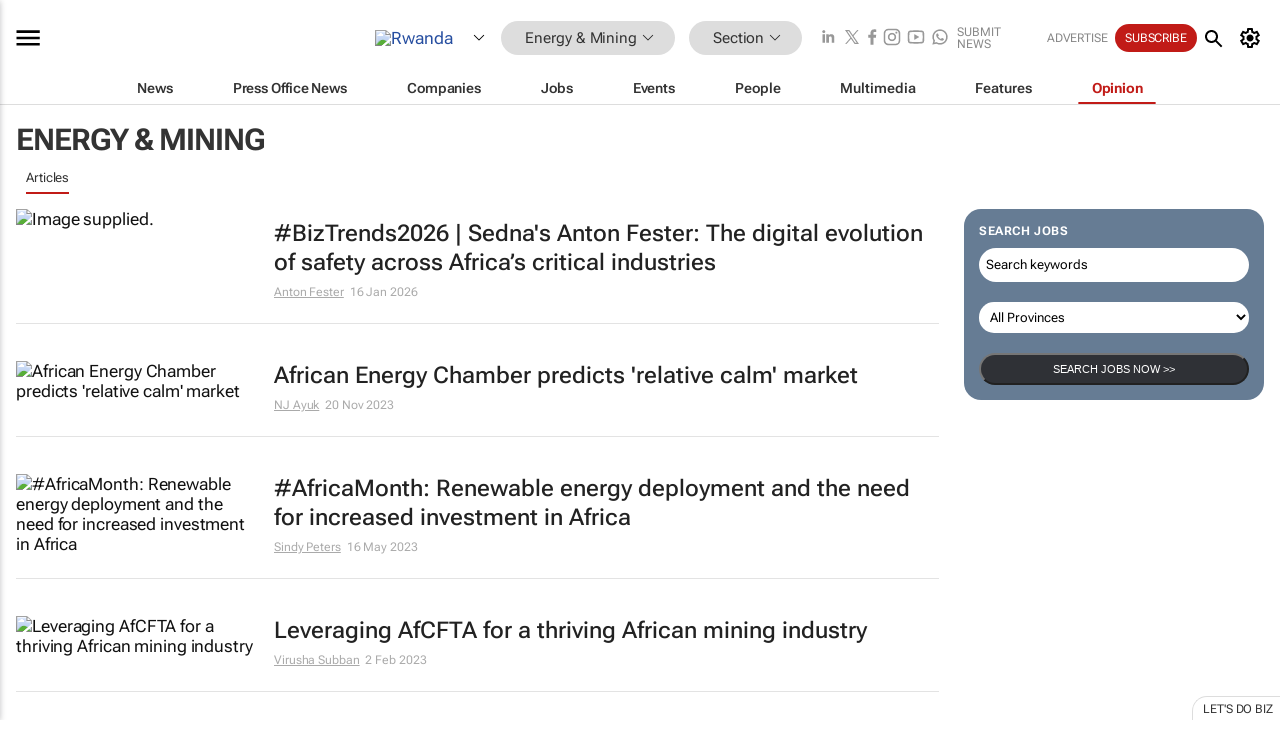

--- FILE ---
content_type: text/html; charset=utf-8
request_url: https://www.google.com/recaptcha/api2/aframe
body_size: 269
content:
<!DOCTYPE HTML><html><head><meta http-equiv="content-type" content="text/html; charset=UTF-8"></head><body><script nonce="vf-k-6lIJQ2nVPAakHGgJQ">/** Anti-fraud and anti-abuse applications only. See google.com/recaptcha */ try{var clients={'sodar':'https://pagead2.googlesyndication.com/pagead/sodar?'};window.addEventListener("message",function(a){try{if(a.source===window.parent){var b=JSON.parse(a.data);var c=clients[b['id']];if(c){var d=document.createElement('img');d.src=c+b['params']+'&rc='+(localStorage.getItem("rc::a")?sessionStorage.getItem("rc::b"):"");window.document.body.appendChild(d);sessionStorage.setItem("rc::e",parseInt(sessionStorage.getItem("rc::e")||0)+1);localStorage.setItem("rc::h",'1769835648930');}}}catch(b){}});window.parent.postMessage("_grecaptcha_ready", "*");}catch(b){}</script></body></html>